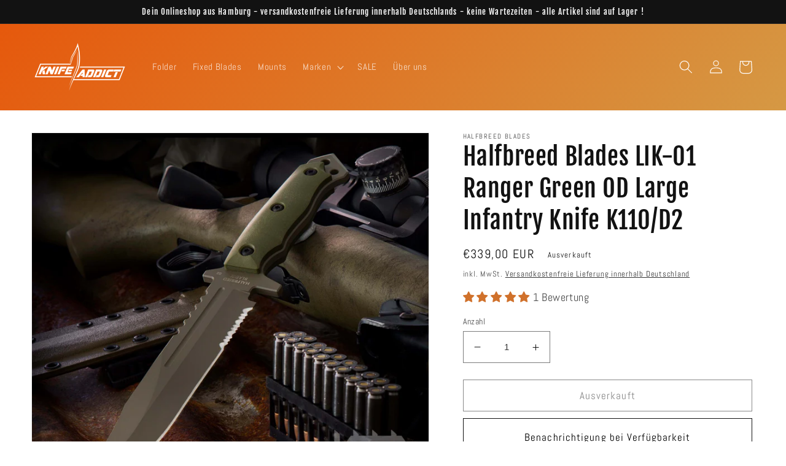

--- FILE ---
content_type: text/javascript; charset=utf-8
request_url: https://www.knifeaddict.de/products/halfbreed-blades-lik-01-ranger-green-od-large-infantry-knife-k110-d2.js
body_size: 716
content:
{"id":6980683497604,"title":"Halfbreed Blades LIK-01 Ranger Green OD Large Infantry Knife K110\/D2","handle":"halfbreed-blades-lik-01-ranger-green-od-large-infantry-knife-k110-d2","description":"\u003cdiv id=\"block-622-1004\" class=\"block wf-block-text product-description\" data-mce-fragment=\"1\"\u003eEiner unserer Halfbreed Blades Kassiker!\u003c\/div\u003e\n\u003cdiv class=\"block wf-block-text product-description\" data-mce-fragment=\"1\"\u003e\u003cbr data-mce-fragment=\"1\"\u003e\u003c\/div\u003e\n\u003cdiv class=\"block wf-block-text product-description\" data-mce-fragment=\"1\"\u003eDas LIK-01 (Large Infantry Knife) von Halfbreed Blades, ist das ultimative Feld- und Einsatzmesser. \u003cbr data-mce-fragment=\"1\"\u003e\u003cbr data-mce-fragment=\"1\"\u003eDas LIK Modell 01 ist ursprünglich als Infanteriewerkzeug gedacht, erfreut sich aber aufgrund seiner allgemeinen Robustheit und seines funktionsreichen Designs auch bei extremen Outdoor-, Bushcraft- und Survival Enthusiasten zunehmender Beliebtheit.\u003c\/div\u003e","published_at":"2022-10-08T17:38:57+02:00","created_at":"2022-10-08T17:38:58+02:00","vendor":"Halfbreed Blades","type":"Fixed Blades","tags":[],"price":33900,"price_min":33900,"price_max":33900,"available":false,"price_varies":false,"compare_at_price":null,"compare_at_price_min":0,"compare_at_price_max":0,"compare_at_price_varies":false,"variants":[{"id":41005869564036,"title":"Default Title","option1":"Default Title","option2":null,"option3":null,"sku":"LIK-01 OD","requires_shipping":true,"taxable":true,"featured_image":null,"available":false,"name":"Halfbreed Blades LIK-01 Ranger Green OD Large Infantry Knife K110\/D2","public_title":null,"options":["Default Title"],"price":33900,"weight":1500,"compare_at_price":null,"inventory_management":"shopify","barcode":"","requires_selling_plan":false,"selling_plan_allocations":[]}],"images":["\/\/cdn.shopify.com\/s\/files\/1\/0581\/0841\/2036\/products\/lik-01-od_649ea5da-e765-4e03-a9b9-002f432b325a.jpg?v=1665243543","\/\/cdn.shopify.com\/s\/files\/1\/0581\/0841\/2036\/products\/lik-01-de-odg-blk_62f4ba97-5897-44b0-84f2-d9ca735082f6.jpg?v=1665243543","\/\/cdn.shopify.com\/s\/files\/1\/0581\/0841\/2036\/products\/4g4c9906_4940cd09-d67d-4f5c-ac7f-04fe68bd88c6.jpg?v=1665243543","\/\/cdn.shopify.com\/s\/files\/1\/0581\/0841\/2036\/products\/4g4c2531_21b85f1f-e3cb-449e-963c-bae5a264775a.jpg?v=1665243544"],"featured_image":"\/\/cdn.shopify.com\/s\/files\/1\/0581\/0841\/2036\/products\/lik-01-od_649ea5da-e765-4e03-a9b9-002f432b325a.jpg?v=1665243543","options":[{"name":"Title","position":1,"values":["Default Title"]}],"url":"\/products\/halfbreed-blades-lik-01-ranger-green-od-large-infantry-knife-k110-d2","media":[{"alt":"Halfbreed Blades LIK-01 Ranger Green OD Large Infantry Knife 1","id":23872895844484,"position":1,"preview_image":{"aspect_ratio":1.0,"height":2200,"width":2200,"src":"https:\/\/cdn.shopify.com\/s\/files\/1\/0581\/0841\/2036\/products\/lik-01-od_649ea5da-e765-4e03-a9b9-002f432b325a.jpg?v=1665243543"},"aspect_ratio":1.0,"height":2200,"media_type":"image","src":"https:\/\/cdn.shopify.com\/s\/files\/1\/0581\/0841\/2036\/products\/lik-01-od_649ea5da-e765-4e03-a9b9-002f432b325a.jpg?v=1665243543","width":2200},{"alt":"Halfbreed Blades LIK-01 Ranger Green OD Large Infantry Knife 2","id":23872895910020,"position":2,"preview_image":{"aspect_ratio":1.0,"height":1500,"width":1500,"src":"https:\/\/cdn.shopify.com\/s\/files\/1\/0581\/0841\/2036\/products\/lik-01-de-odg-blk_62f4ba97-5897-44b0-84f2-d9ca735082f6.jpg?v=1665243543"},"aspect_ratio":1.0,"height":1500,"media_type":"image","src":"https:\/\/cdn.shopify.com\/s\/files\/1\/0581\/0841\/2036\/products\/lik-01-de-odg-blk_62f4ba97-5897-44b0-84f2-d9ca735082f6.jpg?v=1665243543","width":1500},{"alt":"Halfbreed Blades LIK-01 Ranger Green OD Large Infantry Knife 3","id":23872895942788,"position":3,"preview_image":{"aspect_ratio":1.5,"height":1467,"width":2200,"src":"https:\/\/cdn.shopify.com\/s\/files\/1\/0581\/0841\/2036\/products\/4g4c9906_4940cd09-d67d-4f5c-ac7f-04fe68bd88c6.jpg?v=1665243543"},"aspect_ratio":1.5,"height":1467,"media_type":"image","src":"https:\/\/cdn.shopify.com\/s\/files\/1\/0581\/0841\/2036\/products\/4g4c9906_4940cd09-d67d-4f5c-ac7f-04fe68bd88c6.jpg?v=1665243543","width":2200},{"alt":"Halfbreed Blades LIK-01 Ranger Green OD Large Infantry Knife 4","id":23872895975556,"position":4,"preview_image":{"aspect_ratio":1.02,"height":2156,"width":2200,"src":"https:\/\/cdn.shopify.com\/s\/files\/1\/0581\/0841\/2036\/products\/4g4c2531_21b85f1f-e3cb-449e-963c-bae5a264775a.jpg?v=1665243544"},"aspect_ratio":1.02,"height":2156,"media_type":"image","src":"https:\/\/cdn.shopify.com\/s\/files\/1\/0581\/0841\/2036\/products\/4g4c2531_21b85f1f-e3cb-449e-963c-bae5a264775a.jpg?v=1665243544","width":2200}],"requires_selling_plan":false,"selling_plan_groups":[]}